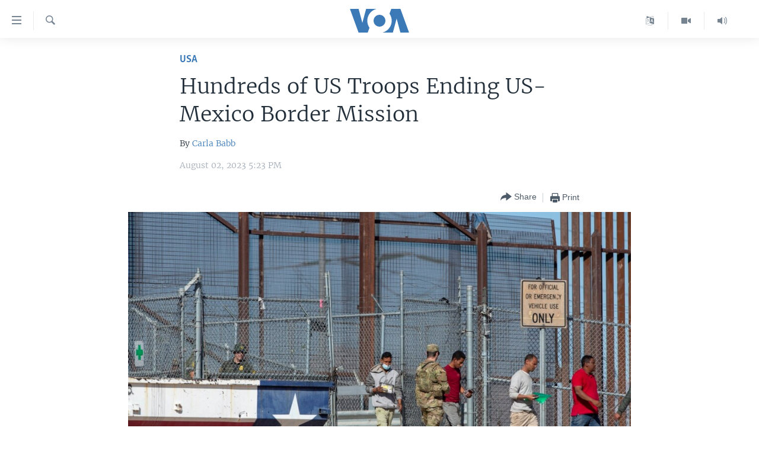

--- FILE ---
content_type: text/html; charset=utf-8
request_url: https://www.voanews.com/a/hundreds-of-us-troops-ending-us-mexico-border-mission/7209053.html
body_size: 10630
content:

<!DOCTYPE html>
<html lang="en" dir="ltr" class="no-js">
<head>
<link href="/Content/responsive/VOA/en-US/VOA-en-US.css?&amp;av=0.0.0.0&amp;cb=307" rel="stylesheet"/>
<script src="https://tags.voanews.com/voa-pangea/prod/utag.sync.js"></script> <script type='text/javascript' src='https://www.youtube.com/iframe_api' async></script>
<script type="text/javascript">
//a general 'js' detection, must be on top level in <head>, due to CSS performance
document.documentElement.className = "js";
var cacheBuster = "307";
var appBaseUrl = "/";
var imgEnhancerBreakpoints = [0, 144, 256, 408, 650, 1023, 1597];
var isLoggingEnabled = false;
var isPreviewPage = false;
var isLivePreviewPage = false;
if (!isPreviewPage) {
window.RFE = window.RFE || {};
window.RFE.cacheEnabledByParam = window.location.href.indexOf('nocache=1') === -1;
const url = new URL(window.location.href);
const params = new URLSearchParams(url.search);
// Remove the 'nocache' parameter
params.delete('nocache');
// Update the URL without the 'nocache' parameter
url.search = params.toString();
window.history.replaceState(null, '', url.toString());
} else {
window.addEventListener('load', function() {
const links = window.document.links;
for (let i = 0; i < links.length; i++) {
links[i].href = '#';
links[i].target = '_self';
}
})
}
// Iframe & Embed detection
var embedProperties = {};
try {
// Reliable way to check if we are in an iframe.
var isIframe = window.self !== window.top;
embedProperties.is_iframe = isIframe;
if (!isIframe) {
embedProperties.embed_context = "main";
} else {
// We are in an iframe. Let's try to access the parent.
// This access will only fail with strict cross-origin (without document.domain).
var parentLocation = window.top.location;
// The access succeeded. Now we explicitly compare the hostname.
if (window.location.hostname === parentLocation.hostname) {
embedProperties.embed_context = "embed_self";
} else {
// Hostname is different (e.g. different subdomain with document.domain)
embedProperties.embed_context = "embed_cross";
}
// Since the access works, we can safely get the details.
embedProperties.url_parent = parentLocation.href;
embedProperties.title_parent = window.top.document.title;
}
} catch (err) {
// We are in an iframe, and an error occurred, probably due to cross-origin restrictions.
embedProperties.is_iframe = true;
embedProperties.embed_context = "embed_cross";
// We cannot access the properties of window.top.
// `document.referrer` can sometimes provide the URL of the parent page.
// It is not 100% reliable, but it is the best we can do in this situation.
embedProperties.url_parent = document.referrer || null;
embedProperties.title_parent = null; // We can't get to the title in a cross-origin scenario.
}
var pwaEnabled = false;
var swCacheDisabled;
</script>
<meta charset="utf-8" />
<title>Hundreds of US Troops Ending US-Mexico Border Mission</title>
<meta name="description" content="Active-duty troops had been sent there in anticipation of more border crossings" />
<meta name="keywords" content="USA, Americas, Immigration" />
<meta name="viewport" content="width=device-width, initial-scale=1.0" />
<meta http-equiv="X-UA-Compatible" content="IE=edge" />
<meta name="robots" content="max-image-preview:large"><meta property="fb:pages" content="36235438073" />
<meta name="msvalidate.01" content="3286EE554B6F672A6F2E608C02343C0E" />
<link href="https://www.voanews.com/a/hundreds-of-us-troops-ending-us-mexico-border-mission/7209053.html" rel="canonical" />
<meta name="apple-mobile-web-app-title" content="VOA" />
<meta name="apple-mobile-web-app-status-bar-style" content="black" />
<meta name="apple-itunes-app" content="app-id=632618796, app-argument=//7209053.ltr" />
<meta content="Hundreds of US Troops Ending US-Mexico Border Mission" property="og:title" />
<meta content="Active-duty troops had been sent there in anticipation of more border crossings" property="og:description" />
<meta content="article" property="og:type" />
<meta content="https://www.voanews.com/a/hundreds-of-us-troops-ending-us-mexico-border-mission/7209053.html" property="og:url" />
<meta content="Voice of America" property="og:site_name" />
<meta content="https://www.facebook.com/voiceofamerica" property="article:publisher" />
<meta content="https://gdb.voanews.com/01000000-0aff-0242-9c99-08db939db5e6_cx0_cy10_cw0_w1200_h630.jpg" property="og:image" />
<meta content="1200" property="og:image:width" />
<meta content="630" property="og:image:height" />
<meta content="362002700549372" property="fb:app_id" />
<meta content="Carla Babb" name="Author" />
<meta content="summary_large_image" name="twitter:card" />
<meta content="@voanews" name="twitter:site" />
<meta content="https://gdb.voanews.com/01000000-0aff-0242-9c99-08db939db5e6_cx0_cy10_cw0_w1200_h630.jpg" name="twitter:image" />
<meta content="Hundreds of US Troops Ending US-Mexico Border Mission" name="twitter:title" />
<meta content="Active-duty troops had been sent there in anticipation of more border crossings" name="twitter:description" />
<link rel="amphtml" href="https://www.voanews.com/amp/hundreds-of-us-troops-ending-us-mexico-border-mission/7209053.html" />
<script type="application/ld+json">{"articleSection":"USA","isAccessibleForFree":true,"headline":"Hundreds of US Troops Ending US-Mexico Border Mission","inLanguage":"en-US","keywords":"USA, Americas, Immigration","author":{"@type":"Person","url":"https://www.voanews.com/author/carla-babb/pjqqt","description":"Carla is VOA\u0027s Pentagon correspondent covering defense and international security issues. Her datelines include Ukraine, Turkey, Pakistan, Afghanistan, Iraq and Korea.","image":{"@type":"ImageObject","url":"https://gdb.voanews.com/cc4b6f26-bc97-4b11-92ce-c08f81eebc66.jpg"},"name":"Carla Babb"},"datePublished":"2023-08-02 21:23:00Z","dateModified":"2023-08-02 21:23:00Z","publisher":{"logo":{"width":512,"height":220,"@type":"ImageObject","url":"https://www.voanews.com/Content/responsive/VOA/en-US/img/logo.png"},"@type":"NewsMediaOrganization","url":"https://www.voanews.com","sameAs":["https://www.facebook.com/VOANews","https://twitter.com/voanews","https://www.youtube.com/user/VOAvideo","https://www.instagram.com/voanews/"],"name":"Voice of America (VOA News)","alternateName":""},"@context":"https://schema.org","@type":"NewsArticle","mainEntityOfPage":"https://www.voanews.com/a/hundreds-of-us-troops-ending-us-mexico-border-mission/7209053.html","url":"https://www.voanews.com/a/hundreds-of-us-troops-ending-us-mexico-border-mission/7209053.html","description":"Active-duty troops had been sent there in anticipation of more border crossings","image":{"width":1080,"height":608,"@type":"ImageObject","url":"https://gdb.voanews.com/01000000-0aff-0242-9c99-08db939db5e6_cx0_cy10_cw0_w1080_h608.jpg"},"name":"Hundreds of US Troops Ending US-Mexico Border Mission"}</script>
<script src="/Scripts/responsive/infographics.b?v=dVbZ-Cza7s4UoO3BqYSZdbxQZVF4BOLP5EfYDs4kqEo1&amp;av=0.0.0.0&amp;cb=307"></script>
<script src="/Scripts/responsive/loader.b?v=C-JLefdHQ4ECvt5x4bMsJCTq2VRkcN8JUkP-IB-DzAI1&amp;av=0.0.0.0&amp;cb=307"></script>
<link rel="icon" type="image/svg+xml" href="/Content/responsive/VOA/img/webApp/favicon.svg" />
<link rel="alternate icon" href="/Content/responsive/VOA/img/webApp/favicon.ico" />
<link rel="apple-touch-icon" sizes="152x152" href="/Content/responsive/VOA/img/webApp/ico-152x152.png" />
<link rel="apple-touch-icon" sizes="144x144" href="/Content/responsive/VOA/img/webApp/ico-144x144.png" />
<link rel="apple-touch-icon" sizes="114x114" href="/Content/responsive/VOA/img/webApp/ico-114x114.png" />
<link rel="apple-touch-icon" sizes="72x72" href="/Content/responsive/VOA/img/webApp/ico-72x72.png" />
<link rel="apple-touch-icon-precomposed" href="/Content/responsive/VOA/img/webApp/ico-57x57.png" />
<link rel="icon" sizes="192x192" href="/Content/responsive/VOA/img/webApp/ico-192x192.png" />
<link rel="icon" sizes="128x128" href="/Content/responsive/VOA/img/webApp/ico-128x128.png" />
<meta name="msapplication-TileColor" content="#ffffff" />
<meta name="msapplication-TileImage" content="/Content/responsive/VOA/img/webApp/ico-144x144.png" />
<link rel="alternate" type="application/rss+xml" title="VOA - Top Stories [RSS]" href="/api/" />
<link rel="sitemap" type="application/rss+xml" href="/sitemap.xml" />
<script type="text/javascript">
var analyticsData = Object.assign(embedProperties, {url:"https://www.voanews.com/a/hundreds-of-us-troops-ending-us-mexico-border-mission/7209053.html",property_id:"461",article_uid:"7209053",page_title:"Hundreds of US Troops Ending US-Mexico Border Mission",page_type:"article",content_type:"article",subcontent_type:"article",last_modified:"2023-08-02 21:23:00Z",pub_datetime:"2023-08-02 21:23:00Z",section:"usa",english_section:"usa",byline:"Carla Babb",categories:"usa,americas,s_us-immigration",domain:"www.voanews.com",language:"English",language_service:"VOA English",platform:"web",copied:"no",copied_article:"",copied_title:"",runs_js:"Yes",cms_release:"8.45.0.0.307",enviro_type:"prod",slug:"hundreds-of-us-troops-ending-us-mexico-border-mission",entity:"VOA",short_language_service:"ENG",platform_short:"W",page_name:"Hundreds of US Troops Ending US-Mexico Border Mission"});
// Push Analytics data as GTM message (without "event" attribute and before GTM initialization)
window.dataLayer = window.dataLayer || [];
window.dataLayer.push(analyticsData);
</script>
<script type="text/javascript" data-cookiecategory="analytics">
var gtmEventObject = {event: 'page_meta_ready'};window.dataLayer = window.dataLayer || [];window.dataLayer.push(gtmEventObject);
var renderGtm = "true";
if (renderGtm === "true") {
(function(w,d,s,l,i){w[l]=w[l]||[];w[l].push({'gtm.start':new Date().getTime(),event:'gtm.js'});var f=d.getElementsByTagName(s)[0],j=d.createElement(s),dl=l!='dataLayer'?'&l='+l:'';j.async=true;j.src='//www.googletagmanager.com/gtm.js?id='+i+dl;f.parentNode.insertBefore(j,f);})(window,document,'script','dataLayer','GTM-N8MP7P');
}
</script>

                    <script>var w=window;if(w.performance||w.mozPerformance||w.msPerformance||w.webkitPerformance){var d=document;AKSB=w.AKSB||{},AKSB.q=AKSB.q||[],AKSB.mark=AKSB.mark||function(e,_){AKSB.q.push(["mark",e,_||(new Date).getTime()])},AKSB.measure=AKSB.measure||function(e,_,t){AKSB.q.push(["measure",e,_,t||(new Date).getTime()])},AKSB.done=AKSB.done||function(e){AKSB.q.push(["done",e])},AKSB.mark("firstbyte",(new Date).getTime()),AKSB.prof={custid:"162035",ustr:"",originlat:"0",clientrtt:"9",ghostip:"23.52.41.203",ipv6:false,pct:"10",clientip:"18.119.164.238",requestid:"129aedd",region:"42313",protocol:"h2",blver:14,akM:"dsca",akN:"ae",akTT:"O",akTX:"1",akTI:"129aedd",ai:"216581",ra:"false",pmgn:"",pmgi:"",pmp:"",qc:""},function(e){var _=d.createElement("script");_.async="async",_.src=e;var t=d.getElementsByTagName("script"),t=t[t.length-1];t.parentNode.insertBefore(_,t)}(("https:"===d.location.protocol?"https:":"http:")+"//ds-aksb-a.akamaihd.net/aksb.min.js")}</script>
                    </head>
<body class=" nav-no-loaded cc_theme pg-article pg-article--single-column print-lay-article nojs-images ">
<noscript><iframe src="https://www.googletagmanager.com/ns.html?id=GTM-N8MP7P" height="0" width="0" style="display:none;visibility:hidden"></iframe></noscript> <script type="text/javascript" data-cookiecategory="analytics">
var gtmEventObject = {event: 'page_meta_ready'};window.dataLayer = window.dataLayer || [];window.dataLayer.push(gtmEventObject);
var renderGtm = "true";
if (renderGtm === "true") {
(function(w,d,s,l,i){w[l]=w[l]||[];w[l].push({'gtm.start':new Date().getTime(),event:'gtm.js'});var f=d.getElementsByTagName(s)[0],j=d.createElement(s),dl=l!='dataLayer'?'&l='+l:'';j.async=true;j.src='//www.googletagmanager.com/gtm.js?id='+i+dl;f.parentNode.insertBefore(j,f);})(window,document,'script','dataLayer','GTM-N8MP7P');
}
</script>
<!--Analytics tag js version start-->
<script type="text/javascript" data-cookiecategory="analytics">
var utag_data = Object.assign({}, analyticsData, {pub_year:"2023",pub_month:"08",pub_day:"02",pub_hour:"21",pub_weekday:"Wednesday"});
if(typeof(TealiumTagFrom)==='function' && typeof(TealiumTagSearchKeyword)==='function') {
var utag_from=TealiumTagFrom();var utag_searchKeyword=TealiumTagSearchKeyword();
if(utag_searchKeyword!=null && utag_searchKeyword!=='' && utag_data["search_keyword"]==null) utag_data["search_keyword"]=utag_searchKeyword;if(utag_from!=null && utag_from!=='') utag_data["from"]=TealiumTagFrom();}
if(window.top!== window.self&&utag_data.page_type==="snippet"){utag_data.page_type = 'iframe';}
try{if(window.top!==window.self&&window.self.location.hostname===window.top.location.hostname){utag_data.platform = 'self-embed';utag_data.platform_short = 'se';}}catch(e){if(window.top!==window.self&&window.self.location.search.includes("platformType=self-embed")){utag_data.platform = 'cross-promo';utag_data.platform_short = 'cp';}}
(function(a,b,c,d){ a="https://tags.voanews.com/voa-pangea/prod/utag.js"; b=document;c="script";d=b.createElement(c);d.src=a;d.type="text/java"+c;d.async=true; a=b.getElementsByTagName(c)[0];a.parentNode.insertBefore(d,a); })();
</script>
<!--Analytics tag js version end-->
<!-- Analytics tag management NoScript -->
<noscript>
<img style="position: absolute; border: none;" src="https://ssc.voanews.com/b/ss/bbgprod,bbgentityvoa/1/G.4--NS/2075718537?pageName=voa%3aeng%3aw%3aarticle%3ahundreds%20of%20us%20troops%20ending%20us-mexico%20border%20mission&amp;c6=hundreds%20of%20us%20troops%20ending%20us-mexico%20border%20mission&amp;v36=8.45.0.0.307&amp;v6=D=c6&amp;g=https%3a%2f%2fwww.voanews.com%2fa%2fhundreds-of-us-troops-ending-us-mexico-border-mission%2f7209053.html&amp;c1=D=g&amp;v1=D=g&amp;events=event1,event52&amp;c16=voa%20english&amp;v16=D=c16&amp;c5=usa&amp;v5=D=c5&amp;ch=usa&amp;c15=english&amp;v15=D=c15&amp;c4=article&amp;v4=D=c4&amp;c14=7209053&amp;v14=D=c14&amp;v20=no&amp;c17=web&amp;v17=D=c17&amp;mcorgid=518abc7455e462b97f000101%40adobeorg&amp;server=www.voanews.com&amp;pageType=D=c4&amp;ns=bbg&amp;v29=D=server&amp;v25=voa&amp;v30=461&amp;v105=D=User-Agent " alt="analytics" width="1" height="1" /></noscript>
<!-- End of Analytics tag management NoScript -->
<!--*** Accessibility links - For ScreenReaders only ***-->
<section>
<div class="sr-only">
<h2>Accessibility links</h2>
<ul>
<li><a href="#content" data-disable-smooth-scroll="1">Skip to main content</a></li>
<li><a href="#navigation" data-disable-smooth-scroll="1">Skip to main Navigation</a></li>
<li><a href="#txtHeaderSearch" data-disable-smooth-scroll="1">Skip to Search</a></li>
</ul>
</div>
</section>
<div dir="ltr">
<div id="page">
<aside>
<div class="c-lightbox overlay-modal">
<div class="c-lightbox__intro">
<h2 class="c-lightbox__intro-title"></h2>
<button class="btn btn--rounded c-lightbox__btn c-lightbox__intro-next" title="Next">
<span class="ico ico--rounded ico-chevron-forward"></span>
<span class="sr-only">Next</span>
</button>
</div>
<div class="c-lightbox__nav">
<button class="btn btn--rounded c-lightbox__btn c-lightbox__btn--close" title="Close">
<span class="ico ico--rounded ico-close"></span>
<span class="sr-only">Close</span>
</button>
<button class="btn btn--rounded c-lightbox__btn c-lightbox__btn--prev" title="Previous">
<span class="ico ico--rounded ico-chevron-backward"></span>
<span class="sr-only">Previous</span>
</button>
<button class="btn btn--rounded c-lightbox__btn c-lightbox__btn--next" title="Next">
<span class="ico ico--rounded ico-chevron-forward"></span>
<span class="sr-only">Next</span>
</button>
</div>
<div class="c-lightbox__content-wrap">
<figure class="c-lightbox__content">
<span class="c-spinner c-spinner--lightbox">
<img src="/Content/responsive/img/player-spinner.png"
alt="please wait"
title="please wait" />
</span>
<div class="c-lightbox__img">
<div class="thumb">
<img src="" alt="" />
</div>
</div>
<figcaption>
<div class="c-lightbox__info c-lightbox__info--foot">
<span class="c-lightbox__counter"></span>
<span class="caption c-lightbox__caption"></span>
</div>
</figcaption>
</figure>
</div>
<div class="hidden">
<div class="content-advisory__box content-advisory__box--lightbox">
<span class="content-advisory__box-text">This image contains sensitive content which some people may find offensive or disturbing.</span>
<button class="btn btn--transparent content-advisory__box-btn m-t-md" value="text" type="button">
<span class="btn__text">
Click to reveal
</span>
</button>
</div>
</div>
</div>
<div class="print-dialogue">
<div class="container">
<h3 class="print-dialogue__title section-head">Print Options:</h3>
<div class="print-dialogue__opts">
<ul class="print-dialogue__opt-group">
<li class="form__group form__group--checkbox">
<input class="form__check " id="checkboxImages" name="checkboxImages" type="checkbox" checked="checked" />
<label for="checkboxImages" class="form__label m-t-md">Images</label>
</li>
<li class="form__group form__group--checkbox">
<input class="form__check " id="checkboxMultimedia" name="checkboxMultimedia" type="checkbox" checked="checked" />
<label for="checkboxMultimedia" class="form__label m-t-md">Multimedia</label>
</li>
</ul>
<ul class="print-dialogue__opt-group">
<li class="form__group form__group--checkbox">
<input class="form__check " id="checkboxEmbedded" name="checkboxEmbedded" type="checkbox" checked="checked" />
<label for="checkboxEmbedded" class="form__label m-t-md">Embedded Content</label>
</li>
<li class="form__group form__group--checkbox">
<input class="form__check " id="checkboxComments" name="checkboxComments" type="checkbox" />
<label for="checkboxComments" class="form__label m-t-md">Comments</label>
</li>
</ul>
</div>
<div class="print-dialogue__buttons">
<button class="btn btn--secondary close-button" type="button" title="Cancel">
<span class="btn__text ">Cancel</span>
</button>
<button class="btn btn-cust-print m-l-sm" type="button" title="Print">
<span class="btn__text ">Print</span>
</button>
</div>
</div>
</div>
<div class="ctc-message pos-fix">
<div class="ctc-message__inner">Link has been copied to clipboard</div>
</div>
</aside>
<div class="hdr-20 hdr-20--big">
<div class="hdr-20__inner">
<div class="hdr-20__max pos-rel">
<div class="hdr-20__side hdr-20__side--primary d-flex">
<label data-for="main-menu-ctrl" data-switcher-trigger="true" data-switch-target="main-menu-ctrl" class="burger hdr-trigger pos-rel trans-trigger" data-trans-evt="click" data-trans-id="menu">
<span class="ico ico-close hdr-trigger__ico hdr-trigger__ico--close burger__ico burger__ico--close"></span>
<span class="ico ico-menu hdr-trigger__ico hdr-trigger__ico--open burger__ico burger__ico--open"></span>
</label>
<div class="menu-pnl pos-fix trans-target" data-switch-target="main-menu-ctrl" data-trans-id="menu">
<div class="menu-pnl__inner">
<nav class="main-nav menu-pnl__item menu-pnl__item--first">
<ul class="main-nav__list accordeon" data-analytics-tales="false" data-promo-name="link" data-location-name="nav,secnav">
<li class="main-nav__item">
<a class="main-nav__item-name main-nav__item-name--link" href="/p/6195.html" title="Home" data-item-name="index" >Home</a>
</li>
<li class="main-nav__item accordeon__item" data-switch-target="menu-item-1902">
<label class="main-nav__item-name main-nav__item-name--label accordeon__control-label" data-switcher-trigger="true" data-for="menu-item-1902">
United States
<span class="ico ico-chevron-down main-nav__chev"></span>
</label>
<div class="main-nav__sub-list">
<a class="main-nav__item-name main-nav__item-name--link main-nav__item-name--sub" href="/usa" title="U.S. News" data-item-name="usa-responsive" >U.S. News</a>
<a class="main-nav__item-name main-nav__item-name--link main-nav__item-name--sub" href="/all-about-america" title="All About America" data-item-name="all-about-america" >All About America</a>
</div>
</li>
<li class="main-nav__item accordeon__item" data-switch-target="menu-item-1832">
<label class="main-nav__item-name main-nav__item-name--label accordeon__control-label" data-switcher-trigger="true" data-for="menu-item-1832">
World
<span class="ico ico-chevron-down main-nav__chev"></span>
</label>
<div class="main-nav__sub-list">
<a class="main-nav__item-name main-nav__item-name--link main-nav__item-name--sub" href="/africa" title="Africa" data-item-name="africa-responsive" >Africa</a>
<a class="main-nav__item-name main-nav__item-name--link main-nav__item-name--sub" href="/americas" title="The Americas" data-item-name="americas-responsive" >The Americas</a>
<a class="main-nav__item-name main-nav__item-name--link main-nav__item-name--sub" href="/east-asia" title="East Asia" data-item-name="asia-responsive" >East Asia</a>
<a class="main-nav__item-name main-nav__item-name--link main-nav__item-name--sub" href="/europe" title="Europe" data-item-name="europe-responsive" >Europe</a>
<a class="main-nav__item-name main-nav__item-name--link main-nav__item-name--sub" href="/middle-east" title="Middle East" data-item-name="middle-east-responsive" >Middle East</a>
<a class="main-nav__item-name main-nav__item-name--link main-nav__item-name--sub" href="/south-central-asia" title="South &amp; Central Asia" data-item-name="south-central-asia" >South &amp; Central Asia</a>
</div>
</li>
<li class="main-nav__item">
<a class="main-nav__item-name main-nav__item-name--link" href="https://www.voanews.com/programs/tv" title="Broadcast Programs" >Broadcast Programs</a>
</li>
<li class="main-nav__item">
<a class="main-nav__item-name main-nav__item-name--link" href="https://www.voanews.com/navigation/allsites" title="VOA Languages" target="_blank" rel="noopener">VOA Languages</a>
</li>
<li class="main-nav__item">
<a class="main-nav__item-name main-nav__item-name--link" href="https://projects.voanews.com/global2/" title="Latest Global Coverage" >Latest Global Coverage</a>
</li>
</ul>
</nav>
<div class="menu-pnl__item menu-pnl__item--social">
<h5 class="menu-pnl__sub-head">Follow Us</h5>
<a href="https://www.facebook.com/VOANews" title="Follow us on Facebook" data-analytics-text="follow_on_facebook" class="btn btn--rounded btn--social-inverted menu-pnl__btn js-social-btn btn-facebook" target="_blank" rel="noopener">
<span class="ico ico-facebook-alt ico--rounded"></span>
</a>
<a href="https://twitter.com/voanews" title="Follow us on Twitter" data-analytics-text="follow_on_twitter" class="btn btn--rounded btn--social-inverted menu-pnl__btn js-social-btn btn-twitter" target="_blank" rel="noopener">
<span class="ico ico-twitter ico--rounded"></span>
</a>
<a href="https://www.youtube.com/user/VOAvideo" title="Follow us on YouTube" data-analytics-text="follow_on_youtube" class="btn btn--rounded btn--social-inverted menu-pnl__btn js-social-btn btn-youtube" target="_blank" rel="noopener">
<span class="ico ico-youtube ico--rounded"></span>
</a>
<a href="https://www.instagram.com/voanews/" title="Follow us on Instagram" data-analytics-text="follow_on_instagram" class="btn btn--rounded btn--social-inverted menu-pnl__btn js-social-btn btn-instagram" target="_blank" rel="noopener">
<span class="ico ico-instagram ico--rounded"></span>
</a>
</div>
<div class="menu-pnl__item">
<a href="/navigation/allsites" class="menu-pnl__item-link">
<span class="ico ico-languages "></span>
Languages
</a>
</div>
</div>
</div>
<label data-for="top-search-ctrl" data-switcher-trigger="true" data-switch-target="top-search-ctrl" class="top-srch-trigger hdr-trigger">
<span class="ico ico-close hdr-trigger__ico hdr-trigger__ico--close top-srch-trigger__ico top-srch-trigger__ico--close"></span>
<span class="ico ico-search hdr-trigger__ico hdr-trigger__ico--open top-srch-trigger__ico top-srch-trigger__ico--open"></span>
</label>
<div class="srch-top srch-top--in-header" data-switch-target="top-search-ctrl">
<div class="container">
<form action="/s" class="srch-top__form srch-top__form--in-header" id="form-topSearchHeader" method="get" role="search"><label for="txtHeaderSearch" class="sr-only">Search</label>
<input type="text" id="txtHeaderSearch" name="k" placeholder="search text ..." accesskey="s" value="" class="srch-top__input analyticstag-event" onkeydown="if (event.keyCode === 13) { FireAnalyticsTagEventOnSearch('search', $dom.get('#txtHeaderSearch')[0].value) }" />
<button title="Search" type="submit" class="btn btn--top-srch analyticstag-event" onclick="FireAnalyticsTagEventOnSearch('search', $dom.get('#txtHeaderSearch')[0].value) ">
<span class="ico ico-search"></span>
</button></form>
</div>
</div>
<a href="/" class="main-logo-link">
<img src="/Content/responsive/VOA/en-US/img/logo-compact.svg" class="main-logo main-logo--comp" alt="site logo">
<img src="/Content/responsive/VOA/en-US/img/logo.svg" class="main-logo main-logo--big" alt="site logo">
</a>
</div>
<div class="hdr-20__side hdr-20__side--secondary d-flex">
<a href="/p/5340.html" title="Latest Newscast " class="hdr-20__secondary-item" data-item-name="audio">
<span class="ico ico-audio hdr-20__secondary-icon"></span>
</a>
<a href="/p/7755.html" title="Videos" class="hdr-20__secondary-item" data-item-name="video">
<span class="ico ico-video hdr-20__secondary-icon"></span>
</a>
<a href="/navigation/allsites" title="Languages" class="hdr-20__secondary-item" data-item-name="custom1">
<span class="ico-custom ico-custom--1 hdr-20__secondary-icon"></span>
</a>
<a href="/s" title="Search" class="hdr-20__secondary-item hdr-20__secondary-item--search" data-item-name="search">
<span class="ico ico-search hdr-20__secondary-icon hdr-20__secondary-icon--search"></span>
</a>
<div class="srch-bottom">
<form action="/s" class="srch-bottom__form d-flex" id="form-bottomSearch" method="get" role="search"><label for="txtSearch" class="sr-only">Search</label>
<input type="search" id="txtSearch" name="k" placeholder="search text ..." accesskey="s" value="" class="srch-bottom__input analyticstag-event" onkeydown="if (event.keyCode === 13) { FireAnalyticsTagEventOnSearch('search', $dom.get('#txtSearch')[0].value) }" />
<button title="Search" type="submit" class="btn btn--bottom-srch analyticstag-event" onclick="FireAnalyticsTagEventOnSearch('search', $dom.get('#txtSearch')[0].value) ">
<span class="ico ico-search"></span>
</button></form>
</div>
</div>
<img src="/Content/responsive/VOA/en-US/img/logo-print.gif" class="logo-print" loading="lazy" alt="site logo">
<img src="/Content/responsive/VOA/en-US/img/logo-print_color.png" class="logo-print logo-print--color" loading="lazy" alt="site logo">
</div>
</div>
</div>
<script>
if (document.body.className.indexOf('pg-home') > -1) {
var nav2In = document.querySelector('.hdr-20__inner');
var nav2Sec = document.querySelector('.hdr-20__side--secondary');
var secStyle = window.getComputedStyle(nav2Sec);
if (nav2In && window.pageYOffset < 150 && secStyle['position'] !== 'fixed') {
nav2In.classList.add('hdr-20__inner--big')
}
}
</script>
<div class="c-hlights c-hlights--breaking c-hlights--no-item" data-hlight-display="mobile,desktop">
<div class="c-hlights__wrap container p-0">
<div class="c-hlights__nav">
<a role="button" href="#" title="Previous">
<span class="ico ico-chevron-backward m-0"></span>
<span class="sr-only">Previous</span>
</a>
<a role="button" href="#" title="Next">
<span class="ico ico-chevron-forward m-0"></span>
<span class="sr-only">Next</span>
</a>
</div>
<span class="c-hlights__label">
<span class="">Breaking News</span>
<span class="switcher-trigger">
<label data-for="more-less-1" data-switcher-trigger="true" class="switcher-trigger__label switcher-trigger__label--more p-b-0" title="Show more">
<span class="ico ico-chevron-down"></span>
</label>
<label data-for="more-less-1" data-switcher-trigger="true" class="switcher-trigger__label switcher-trigger__label--less p-b-0" title="Show less">
<span class="ico ico-chevron-up"></span>
</label>
</span>
</span>
<ul class="c-hlights__items switcher-target" data-switch-target="more-less-1">
</ul>
</div>
</div> <div id="content">
<main class="container">
<div class="hdr-container">
<div class="row">
<div class="col-xs-12 col-sm-12 col-md-10 col-md-offset-1">
<div class="row">
<div class="col-category col-xs-12 col-md-8 col-md-offset-2"> <div class="category js-category">
<a class="" href="/z/599">USA</a> </div>
</div><div class="col-title col-xs-12 col-md-8 col-md-offset-2"> <h1 class="title pg-title">
Hundreds of US Troops Ending US-Mexico Border Mission
</h1>
</div><div class="col-publishing-details col-xs-12 col-md-8 col-md-offset-2"> <div class="publishing-details ">
<div class="links">
<ul class="links__list">
<li class="links__item">
By <a class="links__item-link" href="/author/carla-babb/pjqqt" title="Carla Babb">Carla Babb</a>
</li>
</ul>
</div>
<div class="published">
<span class="date" >
<time pubdate="pubdate" datetime="2023-08-02T17:23:00-05:00">
August 02, 2023 5:23 PM
</time>
</span>
</div>
</div>
</div><div class="col-xs-12 col-md-8 col-md-offset-2"> <div class="col-article-tools pos-rel article-share">
<div class="col-article-tools__end">
<div class="share--box">
<div class="sticky-share-container" style="display:none">
<div class="container">
<a href="https://www.voanews.com" id="logo-sticky-share">&nbsp;</a>
<div class="pg-title pg-title--sticky-share">
Hundreds of US Troops Ending US-Mexico Border Mission
</div>
<div class="sticked-nav-actions">
<!--This part is for sticky navigation display-->
<p class="buttons link-content-sharing p-0 ">
<button class="btn btn--link btn-content-sharing p-t-0 " id="btnContentSharing" value="text" role="Button" type="" title="More options">
<span class="ico ico-share ico--l"></span>
<span class="btn__text ">
Share
</span>
</button>
</p>
<aside class="content-sharing js-content-sharing js-content-sharing--apply-sticky content-sharing--sticky"
role="complementary"
data-share-url="https://www.voanews.com/a/hundreds-of-us-troops-ending-us-mexico-border-mission/7209053.html" data-share-title="Hundreds of US Troops Ending US-Mexico Border Mission" data-share-text="">
<div class="content-sharing__popover">
<h6 class="content-sharing__title">Share</h6>
<button href="#close" id="btnCloseSharing" class="btn btn--text-like content-sharing__close-btn">
<span class="ico ico-close ico--l"></span>
</button>
<ul class="content-sharing__list">
<li class="content-sharing__item">
<div class="ctc ">
<input type="text" class="ctc__input" readonly="readonly">
<a href="" js-href="https://www.voanews.com/a/hundreds-of-us-troops-ending-us-mexico-border-mission/7209053.html" class="content-sharing__link ctc__button">
<span class="ico ico-copy-link ico--rounded ico--s"></span>
<span class="content-sharing__link-text">Copy link</span>
</a>
</div>
</li>
<li class="content-sharing__item">
<a href="https://facebook.com/sharer.php?u=https%3a%2f%2fwww.voanews.com%2fa%2fhundreds-of-us-troops-ending-us-mexico-border-mission%2f7209053.html"
data-analytics-text="share_on_facebook"
title="Facebook" target="_blank"
class="content-sharing__link js-social-btn">
<span class="ico ico-facebook ico--rounded ico--s"></span>
<span class="content-sharing__link-text">Facebook</span>
</a>
</li>
<li class="content-sharing__item">
<a href="https://twitter.com/share?url=https%3a%2f%2fwww.voanews.com%2fa%2fhundreds-of-us-troops-ending-us-mexico-border-mission%2f7209053.html&amp;text=Hundreds+of+US+Troops+Ending+US-Mexico+Border+Mission"
data-analytics-text="share_on_twitter"
title="Twitter" target="_blank"
class="content-sharing__link js-social-btn">
<span class="ico ico-twitter ico--rounded ico--s"></span>
<span class="content-sharing__link-text">Twitter</span>
</a>
</li>
<li class="content-sharing__item">
<a href="mailto:?body=https%3a%2f%2fwww.voanews.com%2fa%2fhundreds-of-us-troops-ending-us-mexico-border-mission%2f7209053.html&amp;subject=Hundreds of US Troops Ending US-Mexico Border Mission"
title="Email"
class="content-sharing__link ">
<span class="ico ico-email ico--rounded ico--s"></span>
<span class="content-sharing__link-text">Email</span>
</a>
</li>
</ul>
</div>
</aside>
</div>
</div>
</div>
<div class="links">
<p class="buttons link-content-sharing p-0 ">
<button class="btn btn--link btn-content-sharing p-t-0 " id="btnContentSharing" value="text" role="Button" type="" title="More options">
<span class="ico ico-share ico--l"></span>
<span class="btn__text ">
Share
</span>
</button>
</p>
<aside class="content-sharing js-content-sharing " role="complementary"
data-share-url="https://www.voanews.com/a/hundreds-of-us-troops-ending-us-mexico-border-mission/7209053.html" data-share-title="Hundreds of US Troops Ending US-Mexico Border Mission" data-share-text="">
<div class="content-sharing__popover">
<h6 class="content-sharing__title">Share</h6>
<button href="#close" id="btnCloseSharing" class="btn btn--text-like content-sharing__close-btn">
<span class="ico ico-close ico--l"></span>
</button>
<ul class="content-sharing__list">
<li class="content-sharing__item">
<div class="ctc ">
<input type="text" class="ctc__input" readonly="readonly">
<a href="" js-href="https://www.voanews.com/a/hundreds-of-us-troops-ending-us-mexico-border-mission/7209053.html" class="content-sharing__link ctc__button">
<span class="ico ico-copy-link ico--rounded ico--l"></span>
<span class="content-sharing__link-text">Copy link</span>
</a>
</div>
</li>
<li class="content-sharing__item">
<a href="https://facebook.com/sharer.php?u=https%3a%2f%2fwww.voanews.com%2fa%2fhundreds-of-us-troops-ending-us-mexico-border-mission%2f7209053.html"
data-analytics-text="share_on_facebook"
title="Facebook" target="_blank"
class="content-sharing__link js-social-btn">
<span class="ico ico-facebook ico--rounded ico--l"></span>
<span class="content-sharing__link-text">Facebook</span>
</a>
</li>
<li class="content-sharing__item">
<a href="https://twitter.com/share?url=https%3a%2f%2fwww.voanews.com%2fa%2fhundreds-of-us-troops-ending-us-mexico-border-mission%2f7209053.html&amp;text=Hundreds+of+US+Troops+Ending+US-Mexico+Border+Mission"
data-analytics-text="share_on_twitter"
title="Twitter" target="_blank"
class="content-sharing__link js-social-btn">
<span class="ico ico-twitter ico--rounded ico--l"></span>
<span class="content-sharing__link-text">Twitter</span>
</a>
</li>
<li class="content-sharing__item">
<a href="mailto:?body=https%3a%2f%2fwww.voanews.com%2fa%2fhundreds-of-us-troops-ending-us-mexico-border-mission%2f7209053.html&amp;subject=Hundreds of US Troops Ending US-Mexico Border Mission"
title="Email"
class="content-sharing__link ">
<span class="ico ico-email ico--rounded ico--l"></span>
<span class="content-sharing__link-text">Email</span>
</a>
</li>
</ul>
</div>
</aside>
<p class="link-print hidden-xs buttons p-0">
<button class="btn btn--link btn-print p-t-0" onclick="if (typeof FireAnalyticsTagEvent === 'function') {FireAnalyticsTagEvent({ on_page_event: 'print_story' });}return false" title="(CTRL+P)">
<span class="ico ico-print"></span>
<span class="btn__text">Print</span>
</button>
</p>
</div>
</div>
</div>
</div>
</div><div class="col-multimedia col-xs-12 col-md-10 col-md-offset-1"> <div class="cover-media">
<figure class="media-image js-media-expand">
<div class="img-wrap">
<div class="thumb thumb16_9">
<img src="https://gdb.voanews.com/01000000-0aff-0242-9c99-08db939db5e6_cx0_cy10_cw0_w250_r1_s.jpg" alt="FILE - Under the watch of a U.S. Army soldier, migrants enter into El Paso, Texas, from Ciudad Juarez, Mexico, May 10, 2023." />
</div>
</div>
<figcaption>
<span class="caption">FILE - Under the watch of a U.S. Army soldier, migrants enter into El Paso, Texas, from Ciudad Juarez, Mexico, May 10, 2023.</span>
</figcaption>
</figure>
</div>
</div>
</div>
</div>
</div>
</div>
<div class="body-container">
<div class="row">
<div class="col-xs-12 col-sm-12 col-md-10 col-md-offset-1">
<div class="row">
<div class="col-xs-12 col-sm-12 col-md-8 col-lg-8 col-md-offset-2">
<div id="article-content" class="content-floated-wrap fb-quotable">
<div class="wsw">
<span class="dateline">washington —&nbsp;</span>
<p>Hundreds of troops who were deployed to the United States border with Mexico earlier this year as the government ended pandemic-related asylum restrictions are now returning home.</p>
<p>Department of Defense spokesman Lieutenant Colonel Devin Robinson told VOA on Wednesday that 1,100 active-duty troops have already started moving out after helping U.S. Customs and Border Patrol agents for the last three months with administrative tasks such as data entry, warehouse duties and detection and monitoring support.</p>
<p>In May, Secretary of Defense Lloyd Austin ordered the deployment of 1,500 active-duty troops to the border for a 90-day mission to assist border patrol agents. The government anticipated a surge in border crossings, and the goal of the troops, according to U.S. officials, was to free up Customs and Border Protection personnel so that they could serve in the field.</p>
<p>At the time, illegal border crossings were swiftly escalating, and officials were concerned that crossings could further increase with the May 23 expiration date of Title 42, a border policy that blocked migrants, including asylum seekers, from entering the United States due to COVID-19.</p>
<p>But in June, the number of crossings fell to the lowest since President Joe Biden took office, according to the White House.</p>
<p>For 1,100 of those troops, their mission officially ends on August 8. Last month, Austin extended the mission for the remaining approximately 400 active-duty troops through August 31, according to Robinson.</p>
<p>The current troop departures do not include any of the additional 2,300 National Guard troops serving at the border in similar supporting roles, according to National Guard chief Gen. Dan Hokanson. According to the National Guard, other units will be rotated into the region to replace them when their deployments end.</p>
<p>Officials say Austin wants the Department of Homeland Security to stop continually relying on military troops to help with border protection. Austin stipulated in his previous agreement to send National Guard troops to the border through October 1 that the Department of Homeland Security had to work with the White House and Congress to develop a plan to fund shortfalls in staffing.</p>
</div>
<div class="footer-toolbar">
<div class="share--box">
<div class="sticky-share-container" style="display:none">
<div class="container">
<a href="https://www.voanews.com" id="logo-sticky-share">&nbsp;</a>
<div class="pg-title pg-title--sticky-share">
Hundreds of US Troops Ending US-Mexico Border Mission
</div>
<div class="sticked-nav-actions">
<!--This part is for sticky navigation display-->
<p class="buttons link-content-sharing p-0 ">
<button class="btn btn--link btn-content-sharing p-t-0 " id="btnContentSharing" value="text" role="Button" type="" title="More options">
<span class="ico ico-share ico--l"></span>
<span class="btn__text ">
Share
</span>
</button>
</p>
<aside class="content-sharing js-content-sharing js-content-sharing--apply-sticky content-sharing--sticky"
role="complementary"
data-share-url="https://www.voanews.com/a/hundreds-of-us-troops-ending-us-mexico-border-mission/7209053.html" data-share-title="Hundreds of US Troops Ending US-Mexico Border Mission" data-share-text="">
<div class="content-sharing__popover">
<h6 class="content-sharing__title">Share</h6>
<button href="#close" id="btnCloseSharing" class="btn btn--text-like content-sharing__close-btn">
<span class="ico ico-close ico--l"></span>
</button>
<ul class="content-sharing__list">
<li class="content-sharing__item">
<div class="ctc ">
<input type="text" class="ctc__input" readonly="readonly">
<a href="" js-href="https://www.voanews.com/a/hundreds-of-us-troops-ending-us-mexico-border-mission/7209053.html" class="content-sharing__link ctc__button">
<span class="ico ico-copy-link ico--rounded ico--s"></span>
<span class="content-sharing__link-text">Copy link</span>
</a>
</div>
</li>
<li class="content-sharing__item">
<a href="https://facebook.com/sharer.php?u=https%3a%2f%2fwww.voanews.com%2fa%2fhundreds-of-us-troops-ending-us-mexico-border-mission%2f7209053.html"
data-analytics-text="share_on_facebook"
title="Facebook" target="_blank"
class="content-sharing__link js-social-btn">
<span class="ico ico-facebook ico--rounded ico--s"></span>
<span class="content-sharing__link-text">Facebook</span>
</a>
</li>
<li class="content-sharing__item">
<a href="https://twitter.com/share?url=https%3a%2f%2fwww.voanews.com%2fa%2fhundreds-of-us-troops-ending-us-mexico-border-mission%2f7209053.html&amp;text=Hundreds+of+US+Troops+Ending+US-Mexico+Border+Mission"
data-analytics-text="share_on_twitter"
title="Twitter" target="_blank"
class="content-sharing__link js-social-btn">
<span class="ico ico-twitter ico--rounded ico--s"></span>
<span class="content-sharing__link-text">Twitter</span>
</a>
</li>
<li class="content-sharing__item">
<a href="mailto:?body=https%3a%2f%2fwww.voanews.com%2fa%2fhundreds-of-us-troops-ending-us-mexico-border-mission%2f7209053.html&amp;subject=Hundreds of US Troops Ending US-Mexico Border Mission"
title="Email"
class="content-sharing__link ">
<span class="ico ico-email ico--rounded ico--s"></span>
<span class="content-sharing__link-text">Email</span>
</a>
</li>
</ul>
</div>
</aside>
</div>
</div>
</div>
<div class="links">
<p class="buttons link-content-sharing p-0 ">
<button class="btn btn--link btn-content-sharing p-t-0 " id="btnContentSharing" value="text" role="Button" type="" title="More options">
<span class="ico ico-share ico--l"></span>
<span class="btn__text ">
Share
</span>
</button>
</p>
<aside class="content-sharing js-content-sharing " role="complementary"
data-share-url="https://www.voanews.com/a/hundreds-of-us-troops-ending-us-mexico-border-mission/7209053.html" data-share-title="Hundreds of US Troops Ending US-Mexico Border Mission" data-share-text="">
<div class="content-sharing__popover">
<h6 class="content-sharing__title">Share</h6>
<button href="#close" id="btnCloseSharing" class="btn btn--text-like content-sharing__close-btn">
<span class="ico ico-close ico--l"></span>
</button>
<ul class="content-sharing__list">
<li class="content-sharing__item">
<div class="ctc ">
<input type="text" class="ctc__input" readonly="readonly">
<a href="" js-href="https://www.voanews.com/a/hundreds-of-us-troops-ending-us-mexico-border-mission/7209053.html" class="content-sharing__link ctc__button">
<span class="ico ico-copy-link ico--rounded ico--l"></span>
<span class="content-sharing__link-text">Copy link</span>
</a>
</div>
</li>
<li class="content-sharing__item">
<a href="https://facebook.com/sharer.php?u=https%3a%2f%2fwww.voanews.com%2fa%2fhundreds-of-us-troops-ending-us-mexico-border-mission%2f7209053.html"
data-analytics-text="share_on_facebook"
title="Facebook" target="_blank"
class="content-sharing__link js-social-btn">
<span class="ico ico-facebook ico--rounded ico--l"></span>
<span class="content-sharing__link-text">Facebook</span>
</a>
</li>
<li class="content-sharing__item">
<a href="https://twitter.com/share?url=https%3a%2f%2fwww.voanews.com%2fa%2fhundreds-of-us-troops-ending-us-mexico-border-mission%2f7209053.html&amp;text=Hundreds+of+US+Troops+Ending+US-Mexico+Border+Mission"
data-analytics-text="share_on_twitter"
title="Twitter" target="_blank"
class="content-sharing__link js-social-btn">
<span class="ico ico-twitter ico--rounded ico--l"></span>
<span class="content-sharing__link-text">Twitter</span>
</a>
</li>
<li class="content-sharing__item">
<a href="mailto:?body=https%3a%2f%2fwww.voanews.com%2fa%2fhundreds-of-us-troops-ending-us-mexico-border-mission%2f7209053.html&amp;subject=Hundreds of US Troops Ending US-Mexico Border Mission"
title="Email"
class="content-sharing__link ">
<span class="ico ico-email ico--rounded ico--l"></span>
<span class="content-sharing__link-text">Email</span>
</a>
</li>
</ul>
</div>
</aside>
<p class="link-print hidden-xs buttons p-0">
<button class="btn btn--link btn-print p-t-0" onclick="if (typeof FireAnalyticsTagEvent === 'function') {FireAnalyticsTagEvent({ on_page_event: 'print_story' });}return false" title="(CTRL+P)">
<span class="ico ico-print"></span>
<span class="btn__text">Print</span>
</button>
</p>
</div>
</div>
</div>
<ul>
</ul>
<div class="m-t-sm"> <div class="media-block-wrap">
<h2 class="section-head">Related</h2>
<div class="row">
<ul>
<li class="col-xs-12 col-sm-6 col-md-12 col-lg-12 mb-grid">
<div class="media-block ">
<div class="media-block__content">
<a href="/a/el-paso-migrants-title-42-web-mp4/7099507.html">
<h4 class="media-block__title media-block__title--size-4" title="Title 42 Ends, Posing New Challenges to Migrants, Authorities ">
<span class="ico ico-video"></span>
Title 42 Ends, Posing New Challenges to Migrants, Authorities
</h4>
</a>
</div>
</div>
</li>
<li class="col-xs-12 col-sm-6 col-md-12 col-lg-12 mb-grid">
<div class="media-block ">
<div class="media-block__content">
<a href="/a/judge-blocks-biden-administration-s-policy-limiting-asylum-for-migrants/7195698.html">
<h4 class="media-block__title media-block__title--size-4" title="Judge Blocks Biden Administration&#39;s Policy Limiting Asylum for Migrants">
Judge Blocks Biden Administration&#39;s Policy Limiting Asylum for Migrants
</h4>
</a>
</div>
</div>
</li>
<li class="col-xs-12 col-sm-6 col-md-12 col-lg-12 mb-grid">
<div class="media-block ">
<div class="media-block__content">
<a href="/a/texas-set-to-use-rio-grande-buoys-in-bid-to-curb-border-crossings-/7179860.html">
<h4 class="media-block__title media-block__title--size-4" title="Texas Set to Use Rio Grande Buoys in Bid to Curb Border Crossings&#160;">
Texas Set to Use Rio Grande Buoys in Bid to Curb Border Crossings&#160;
</h4>
</a>
</div>
</div>
</li>
</ul>
</div>
</div>
</div>
</div>
</div>
</div>
</div>
</div>
</div>
</main>
<a class="btn pos-abs p-0 lazy-scroll-load" data-ajax="true" data-ajax-mode="replace" data-ajax-update="#ymla-section" data-ajax-url="/part/section/5/9228" href="/p/9228.html" loadonce="true" title="Continue reading">​</a> <div id="ymla-section" class="clear ymla-section"></div>
</div>
<footer role="contentinfo">
<div id="foot" class="foot">
<div class="container">
<div class="foot-nav collapsed" id="foot-nav">
<div class="menu">
<ul class="items">
<li class="socials block-socials">
<span class="handler" id="socials-handler">
Follow Us
</span>
<div class="inner">
<ul class="subitems follow">
<li>
<a href="https://www.facebook.com/VOANews" title="Follow us on Facebook" data-analytics-text="follow_on_facebook" class="btn btn--rounded js-social-btn btn-facebook" target="_blank" rel="noopener">
<span class="ico ico-facebook-alt ico--rounded"></span>
</a>
</li>
<li>
<a href="https://twitter.com/voanews" title="Follow us on Twitter" data-analytics-text="follow_on_twitter" class="btn btn--rounded js-social-btn btn-twitter" target="_blank" rel="noopener">
<span class="ico ico-twitter ico--rounded"></span>
</a>
</li>
<li>
<a href="https://www.youtube.com/user/VOAvideo" title="Follow us on YouTube" data-analytics-text="follow_on_youtube" class="btn btn--rounded js-social-btn btn-youtube" target="_blank" rel="noopener">
<span class="ico ico-youtube ico--rounded"></span>
</a>
</li>
<li>
<a href="https://www.instagram.com/voanews/" title="Follow us on Instagram" data-analytics-text="follow_on_instagram" class="btn btn--rounded js-social-btn btn-instagram" target="_blank" rel="noopener">
<span class="ico ico-instagram ico--rounded"></span>
</a>
</li>
<li>
<a href="/rssfeeds" title="RSS" data-analytics-text="follow_on_rss" class="btn btn--rounded js-social-btn btn-rss" >
<span class="ico ico-rss ico--rounded"></span>
</a>
</li>
<li>
<a href="/podcasts" title="Podcast" data-analytics-text="follow_on_podcast" class="btn btn--rounded js-social-btn btn-podcast" >
<span class="ico ico-podcast ico--rounded"></span>
</a>
</li>
</ul>
</div>
</li>
<li class="block-primary collapsed collapsible item">
<span class="handler">
United States
<span title="close tab" class="ico ico-chevron-up"></span>
<span title="open tab" class="ico ico-chevron-down"></span>
<span title="add" class="ico ico-plus"></span>
<span title="remove" class="ico ico-minus"></span>
</span>
<div class="inner">
<ul class="subitems">
<li class="subitem">
<a class="handler" href="/z/599" title="US News" >US News</a>
</li>
<li class="subitem">
<a class="handler" href="/all-about-america" title="All About America" >All About America</a>
</li>
</ul>
</div>
</li>
<li class="block-primary collapsed collapsible item">
<span class="handler">
World
<span title="close tab" class="ico ico-chevron-up"></span>
<span title="open tab" class="ico ico-chevron-down"></span>
<span title="add" class="ico ico-plus"></span>
<span title="remove" class="ico ico-minus"></span>
</span>
<div class="inner">
<ul class="subitems">
<li class="subitem">
<a class="handler" href="/africa" title="Africa" >Africa</a>
</li>
<li class="subitem">
<a class="handler" href="/americas" title="The Americas" >The Americas</a>
</li>
<li class="subitem">
<a class="handler" href="/east-asia" title="East Asia Pacific" >East Asia Pacific</a>
</li>
<li class="subitem">
<a class="handler" href="/europe" title="Europe" >Europe</a>
</li>
<li class="subitem">
<a class="handler" href="/middle-east" title="Middle East" >Middle East</a>
</li>
<li class="subitem">
<a class="handler" href="/south-central-asia" title="South &amp; Central Asia" >South &amp; Central Asia</a>
</li>
</ul>
</div>
</li>
<li class="block-secondary collapsed collapsible item">
<span class="handler">
Sections
<span title="close tab" class="ico ico-chevron-up"></span>
<span title="open tab" class="ico ico-chevron-down"></span>
<span title="add" class="ico ico-plus"></span>
<span title="remove" class="ico ico-minus"></span>
</span>
<div class="inner">
<ul class="subitems">
<li class="subitem">
<a class="handler" href="https://www.voanews.com/programs/" title="VOA Programs" >VOA Programs</a>
</li>
<li class="subitem">
<a class="handler" href="https://projects.voanews.com/" title="Special projects" >Special projects</a>
</li>
<li class="subitem">
<a class="handler" href="/p/5341.html" title="Day in Photos" >Day in Photos</a>
</li>
<li class="subitem">
<a class="handler" href="/iran" title="VOA News on Iran" >VOA News on Iran</a>
</li>
<li class="subitem">
<a class="handler" href="/china" title="VOA News on China" >VOA News on China</a>
</li>
<li class="subitem">
<a class="handler" href="/z/6885" title="52 Documentary" >52 Documentary</a>
</li>
<li class="subitem">
<a class="handler" href="/p/7755.html" title="Videos" >Videos</a>
</li>
</ul>
</div>
</li>
<li class="block-secondary collapsed collapsible item">
<span class="handler">
More From VOA
<span title="close tab" class="ico ico-chevron-up"></span>
<span title="open tab" class="ico ico-chevron-down"></span>
<span title="add" class="ico ico-plus"></span>
<span title="remove" class="ico ico-minus"></span>
</span>
<div class="inner">
<ul class="subitems">
<li class="subitem">
<a class="handler" href="https://www.voaafrica.com" title="VOAAfrica.com Programs" target="_blank" rel="noopener">VOAAfrica.com Programs</a>
</li>
<li class="subitem">
<a class="handler" href="https://learningenglish.voanews.com/" title="VOA Learning English" target="_blank" rel="noopener">VOA Learning English</a>
</li>
<li class="subitem">
<a class="handler" href="https://editorials.voa.gov/" title="Editorials" target="_blank" rel="noopener">Editorials</a>
</li>
</ul>
</div>
</li>
<li class="block-secondary collapsed collapsible item">
<span class="handler">
About this site
<span title="close tab" class="ico ico-chevron-up"></span>
<span title="open tab" class="ico ico-chevron-down"></span>
<span title="add" class="ico ico-plus"></span>
<span title="remove" class="ico ico-minus"></span>
</span>
<div class="inner">
<ul class="subitems">
<li class="subitem">
<a class="handler" href="/p/5338.html" title="Terms of Use &amp; Privacy Notice" >Terms of Use &amp; Privacy Notice</a>
</li>
<li class="subitem">
<a class="handler" href="https://www.insidevoa.com/p/5831.html" title="About VOA" target="_blank" rel="noopener">About VOA</a>
</li>
<li class="subitem">
<a class="handler" href="/p/7866.html" title="Get VOA+" >Get VOA+</a>
</li>
<li class="subitem">
<a class="handler" href="https://www.voanews.com/a/voa-around-the-world/4113370.html" title="VOA Around the World" >VOA Around the World</a>
</li>
<li class="subitem">
<a class="handler" href="https://www.insidevoa.com/p/5621.html" title="Contact VOA" >Contact VOA</a>
</li>
<li class="subitem">
<a class="handler" href="http://www.insidevoa.com/" title="Media Relations" >Media Relations</a>
</li>
<li class="subitem">
<a class="handler" href="http://www.insidevoa.com/p/5719.html" title="Usage Requests" target="_blank" rel="noopener">Usage Requests</a>
</li>
<li class="subitem">
<a class="handler" href="http://pronounce.voanews.com/" title="VOA Pronunciation Guide" target="_blank" rel="noopener">VOA Pronunciation Guide</a>
</li>
</ul>
</div>
</li>
</ul>
</div>
</div>
<div class="foot__item foot__item--copyrights">
<p class="copyright"></p>
</div>
</div>
</div>
</footer> </div>
</div>
<script defer src="/Scripts/responsive/serviceWorkerInstall.js?cb=307"></script>
<script type="text/javascript">
// opera mini - disable ico font
if (navigator.userAgent.match(/Opera Mini/i)) {
document.getElementsByTagName("body")[0].className += " can-not-ff";
}
// mobile browsers test
if (typeof RFE !== 'undefined' && RFE.isMobile) {
if (RFE.isMobile.any()) {
document.getElementsByTagName("body")[0].className += " is-mobile";
}
else {
document.getElementsByTagName("body")[0].className += " is-not-mobile";
}
}
</script>
<script src="/conf.js?x=307" type="text/javascript"></script>
<div class="responsive-indicator">
<div class="visible-xs-block">XS</div>
<div class="visible-sm-block">SM</div>
<div class="visible-md-block">MD</div>
<div class="visible-lg-block">LG</div>
</div>
<script type="text/javascript">
var bar_data = {
"apiId": "7209053",
"apiType": "1",
"isEmbedded": "0",
"culture": "en-US",
"cookieName": "cmsLoggedIn",
"cookieDomain": "www.voanews.com"
};
</script>
<div id="scriptLoaderTarget" style="display:none;contain:strict;"></div>
</body>
</html>